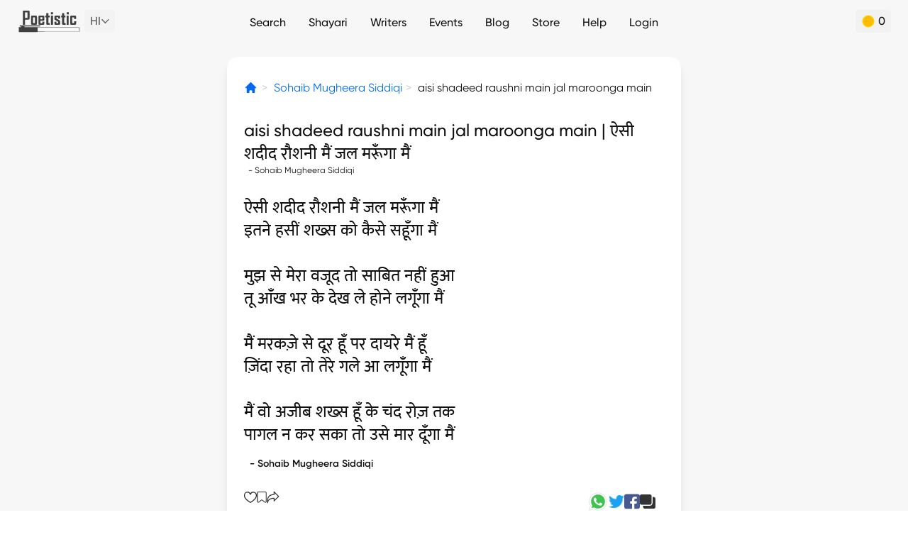

--- FILE ---
content_type: text/html; charset=utf-8
request_url: https://www.google.com/recaptcha/api2/aframe
body_size: 265
content:
<!DOCTYPE HTML><html><head><meta http-equiv="content-type" content="text/html; charset=UTF-8"></head><body><script nonce="h_BAlcJsXmS08hzjTYKEVg">/** Anti-fraud and anti-abuse applications only. See google.com/recaptcha */ try{var clients={'sodar':'https://pagead2.googlesyndication.com/pagead/sodar?'};window.addEventListener("message",function(a){try{if(a.source===window.parent){var b=JSON.parse(a.data);var c=clients[b['id']];if(c){var d=document.createElement('img');d.src=c+b['params']+'&rc='+(localStorage.getItem("rc::a")?sessionStorage.getItem("rc::b"):"");window.document.body.appendChild(d);sessionStorage.setItem("rc::e",parseInt(sessionStorage.getItem("rc::e")||0)+1);localStorage.setItem("rc::h",'1769583176040');}}}catch(b){}});window.parent.postMessage("_grecaptcha_ready", "*");}catch(b){}</script></body></html>

--- FILE ---
content_type: application/javascript; charset=UTF-8
request_url: https://poetistic.com/_nuxt/30e32d9.modern.js
body_size: 2575
content:
!function(e){function c(data){for(var c,r,n=data[0],o=data[1],l=data[2],i=0,h=[];i<n.length;i++)r=n[i],Object.prototype.hasOwnProperty.call(d,r)&&d[r]&&h.push(d[r][0]),d[r]=0;for(c in o)Object.prototype.hasOwnProperty.call(o,c)&&(e[c]=o[c]);for(v&&v(data);h.length;)h.shift()();return t.push.apply(t,l||[]),f()}function f(){for(var e,i=0;i<t.length;i++){for(var c=t[i],f=!0,r=1;r<c.length;r++){var o=c[r];0!==d[o]&&(f=!1)}f&&(t.splice(i--,1),e=n(n.s=c[0]))}return e}var r={},d={190:0},t=[];function n(c){if(r[c])return r[c].exports;var f=r[c]={i:c,l:!1,exports:{}};return e[c].call(f.exports,f,f.exports,n),f.l=!0,f.exports}n.e=function(e){var c=[],f=d[e];if(0!==f)if(f)c.push(f[2]);else{var r=new Promise((function(c,r){f=d[e]=[c,r]}));c.push(f[2]=r);var t,script=document.createElement("script");script.charset="utf-8",script.timeout=120,n.nc&&script.setAttribute("nonce",n.nc),script.src=function(e){return n.p+""+{0:"3c8fbaa",1:"c004b91",2:"438e308",3:"4c391cf",4:"b19ba09",5:"3b40027",6:"987fcaf",7:"9310071",8:"ba2197e",9:"0aeadf3",10:"fc502c6",11:"34e90d8",12:"13362e8",13:"790c25f",15:"bdf4a6e",16:"e51f3d4",18:"597b87d",19:"46127ea",20:"027ba97",21:"e153ae0",22:"faef40d",23:"9252ec7",24:"ec5e7b8",25:"8a37b70",26:"5b9dda9",27:"9935d47",28:"9360ea6",29:"a99223e",30:"6f8a400",31:"9a9e281",32:"4d2978e",33:"5a73014",34:"650bc14",35:"5ae194d",36:"a663186",37:"9058ab3",38:"ae042ab",39:"8096655",40:"444cef8",41:"55016b7",42:"05b3c4a",43:"d2adc72",44:"61e4952",45:"025ef4c",46:"0e049c0",47:"ffbb439",48:"64da943",49:"85b63f2",50:"12a8fae",51:"47ad8a6",52:"494263e",53:"c65fb28",54:"cb35b7d",55:"3a31934",56:"2e1a7ed",57:"482728f",58:"306033b",59:"2d363e5",60:"133915e",61:"1a94263",62:"f52ed5c",63:"9346483",64:"79885b4",65:"13a93de",66:"670dc86",67:"793abaa",68:"2a14475",69:"eb6fe58",70:"2e05d0d",71:"0fd9ebb",72:"466c534",73:"4926334",74:"b54b7a6",75:"1ad8051",76:"bafcfa5",77:"6038ab3",78:"4a8d7d4",79:"2ef8e7b",80:"b852971",81:"9ed2451",82:"b11826a",83:"6f3d053",84:"374b1cb",85:"002a999",86:"ea404d6",87:"a3c8bf9",88:"fa29ee3",89:"3479717",90:"f448f65",91:"8a599d4",92:"5c0814e",93:"aa2ddd7",94:"1ea25f8",95:"3529688",96:"70ed2f0",97:"3f80cc7",98:"f30a6a8",99:"3a60a64",100:"d05f5bc",101:"f9909a2",102:"ca080d5",103:"26a6189",104:"e1a3b4d",105:"226c771",106:"de52230",107:"0e9e6d2",108:"56bc015",109:"d9b109b",110:"029cf61",111:"e221e58",112:"eda0adc",113:"2bccf2b",114:"418f7dc",115:"f27e54c",116:"4f6d04a",117:"8eb9256",118:"52cbd74",119:"8ddd882",120:"0ad863b",121:"ce4d31e",122:"73c9e0c",123:"b2820eb",124:"a2ab9e7",125:"8a483da",126:"0dacdbe",127:"31146dc",128:"a37c2eb",129:"2fe5228",130:"11ab2d1",131:"3aef106",132:"79e08d9",133:"d7914a0",134:"e6be34e",135:"c5e9a92",136:"c27bd0f",137:"dfa41c6",138:"9ba0bc4",139:"ce4738d",140:"2d74c62",141:"f1ecedd",142:"fcdfca2",143:"50e1709",144:"af41cc6",145:"94e05aa",146:"8343673",147:"27819ea",148:"a707870",149:"f630d3a",150:"0748115",151:"1bf9608",152:"2a49fa8",153:"d4c0bb0",154:"49dec73",155:"318e439",156:"ea38fd8",157:"7178e08",158:"65060a0",159:"62974e1",160:"cf51e9b",161:"e6fcd69",162:"6ce0b4f",163:"45bfcaf",164:"5904895",165:"f1285f2",166:"aa2873c",167:"db0b4d7",168:"4962d0e",169:"5b4925a",170:"c4baba0",171:"b96ff79",172:"94348c6",173:"963c80b",174:"e726879",175:"b1b237e",176:"a56981b",177:"9ac80ec",178:"562b4a6",179:"2a2ab0b",180:"278dba8",181:"10f4ef3",182:"c60db26",183:"f9a1386",184:"3033ed9",185:"9c93ea7",186:"aeb427d",187:"2b87a06",188:"5fa6ae6",189:"ebe8792",192:"5c89174",193:"afbdb3f",194:"3235ef7"}[e]+".modern.js"}(e);var o=new Error;t=function(c){script.onerror=script.onload=null,clearTimeout(l);var f=d[e];if(0!==f){if(f){var r=c&&("load"===c.type?"missing":c.type),t=c&&c.target&&c.target.src;o.message="Loading chunk "+e+" failed.\n("+r+": "+t+")",o.name="ChunkLoadError",o.type=r,o.request=t,f[1](o)}d[e]=void 0}};var l=setTimeout((function(){t({type:"timeout",target:script})}),12e4);script.onerror=script.onload=t,document.head.appendChild(script)}return Promise.all(c)},n.m=e,n.c=r,n.d=function(e,c,f){n.o(e,c)||Object.defineProperty(e,c,{enumerable:!0,get:f})},n.r=function(e){"undefined"!=typeof Symbol&&Symbol.toStringTag&&Object.defineProperty(e,Symbol.toStringTag,{value:"Module"}),Object.defineProperty(e,"__esModule",{value:!0})},n.t=function(e,c){if(1&c&&(e=n(e)),8&c)return e;if(4&c&&"object"==typeof e&&e&&e.__esModule)return e;var f=Object.create(null);if(n.r(f),Object.defineProperty(f,"default",{enumerable:!0,value:e}),2&c&&"string"!=typeof e)for(var r in e)n.d(f,r,function(c){return e[c]}.bind(null,r));return f},n.n=function(e){var c=e&&e.__esModule?function(){return e.default}:function(){return e};return n.d(c,"a",c),c},n.o=function(object,e){return Object.prototype.hasOwnProperty.call(object,e)},n.p="/_nuxt/",n.oe=function(e){throw console.error(e),e};var o=window.webpackJsonp=window.webpackJsonp||[],l=o.push.bind(o);o.push=c,o=o.slice();for(var i=0;i<o.length;i++)c(o[i]);var v=l;f()}([]);